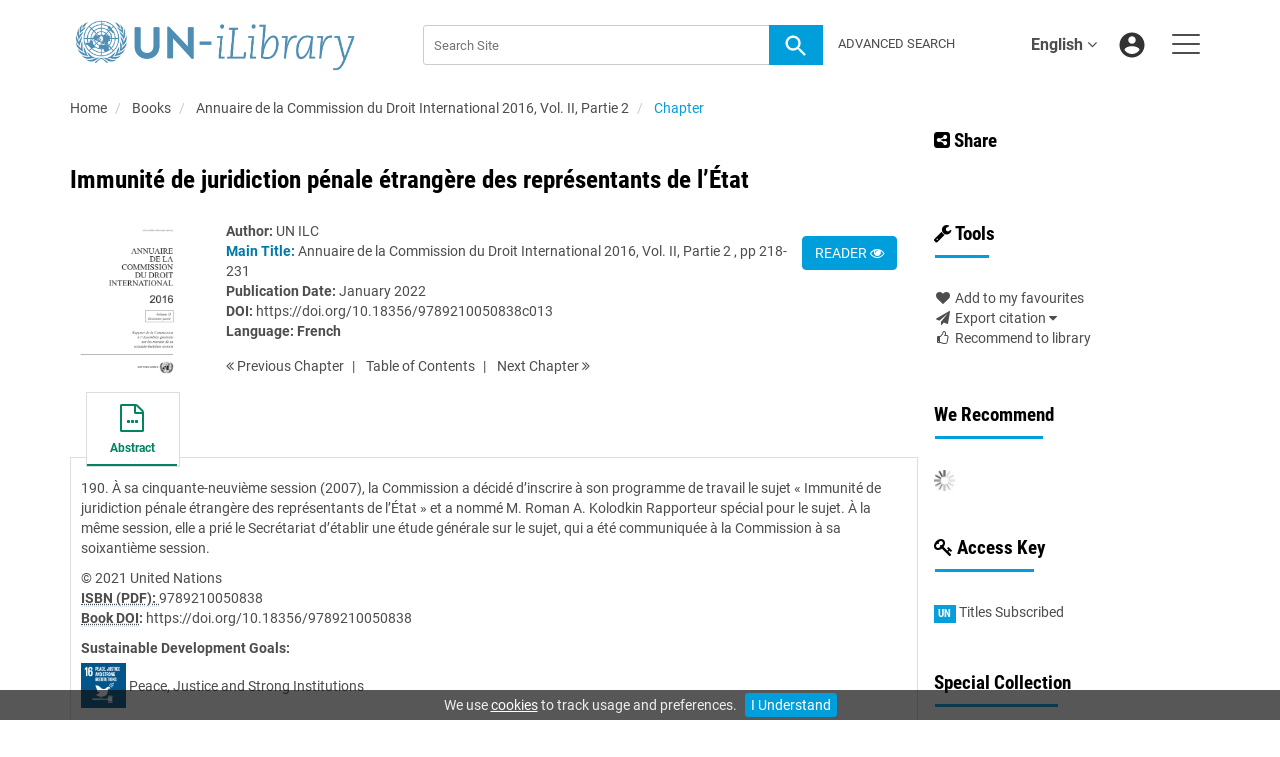

--- FILE ---
content_type: text/css
request_url: https://www.un-ilibrary.org/css/v/12.1.0/contentpreview/preview.css
body_size: 142
content:
#previewWrapper {
	float:right;
	margin: 0 0 5px 5px;
}
#preview #top {
	border-bottom: 1px dotted black;
    height: 70px;
}
#preview #top p {
	margin: 0 0 3px 0;
	font-size: 1em;
	font-weight: bold;
}
#preview #top .previous, #preview #top .next, #preview #top .navdivider {
	font-size: 0.9em;
}
#zoomcontrols {
	float:right;
	overflow:hidden;
}
#zoomcontrols div {
	float:left;
	border: 1px solid #999999;
	padding:3px;
	margin: 0 0 0 2px;
}
#zoomcontrols div img{
	display:block;
}
#preview .image {
    height: 370px;
    overflow: scroll;
    text-align: center;
    max-width:100%; 
}
#preview a {
	color: #125AA7;
}
.previewthumbnailink > img {
	border: 1px solid black;
	margin: 0;
}
div.previewthumbnailink {
	position:relative;
	cursor:pointer;
	text-align:right;
}
.previewthumbnailink .previewMagnify {
	position: absolute;
	right: 8px;
	bottom: 10px;
	border:none;
}
#preview .filename {
	display: none;
}
.previewNavGrey {
	color: #cccccc!important;
	cursor: default;
}

--- FILE ---
content_type: text/css
request_url: https://www.un-ilibrary.org/css/v/12.1.0/hybrid/fulltext-html-tab.css
body_size: 4372
content:
/* add body so style sheet can be used on its own.*/
/* Branding for fulltext HTML content when it is displayed within a tab */
/* resets some NLM styles */
#html_fulltext img,
#html_fulltext video {
  max-width: 100%;
  height: auto;
}
.itemFullTextHtml hr.part-rule,
.itemFullTextHtml hr.section-rule {
  color: #666;
  height: 1px;
}
.itemFullTextHtml .li-title,
.itemFullTextHtml .tl-default,
.itemFullTextHtml .tl-lowest-section,
.itemFullTextHtml .tl-section-level,
.itemFullTextHtml .tl-main-part,
.itemFullTextHtml .tl-document,
.itemFullTextHtml h1,
.itemFullTextHtml h2 {
  color: #39392A;
}
.itemFullTextHtml .tl-document,
.itemFullTextHtml h1 {
  font-size: 1.5em;
  text-align: center;
}
.itemFullTextHtml .tl-main-part,
.itemFullTextHtml h2 {
  font-size: 1.1em;
}
.itemFullTextHtml .tl-section-level {
  font-size: 1.2em;
}
.itemFullTextHtml .tl-lowest-section,
.itemFullTextHtml .li-title,
.itemFullTextHtml .tl-default {
  font-size: 1.1em;
}
.itemFullTextHtml .tl-lowest-section {
  padding-top: 10px;
}
.itemFullTextHtml h2 {
  color: gray;
}
.itemFullTextHtml ul.flat,
.itemFullTextHtml ul.flat li {
  margin: 0;
  padding: 0;
  list-style: none;
}
.itemFullTextHtml ul.flat {
  margin-bottom: 13px;
}
.itemFullTextHtml ul.authors li,
.itemFullTextHtml ul.affiliations li,
.itemFullTextHtml ul.keywords li {
  display: inline;
}
.itemFullTextHtml dl.abstract * {
  margin: 0;
  padding: 0;
}
.itemFullTextHtml dl.abstract dd {
  margin-bottom: 10px;
}
.itemFullTextHtml dl.abstract dt {
  float: left;
  font-weight: bold;
  margin-right: 5px;
}
.itemFullTextHtml strong,
.itemFullTextHtml dt {
  color: #39392A;
}
/* Position inline formulae nicely */
.itemFullTextHtml img.inline-formula {
  vertical-align: middle;
}
/* Position other formulae centered on page */
.itemFullTextHtml img.disp-formula {
  display: block;
  margin-left: auto;
  margin-right: auto;
}
.itemFullTextHtml .articleSection p sub,
.itemFullTextHtml .articleSection p sup {
  line-height: 0;
}
.itemFullTextHtml .comment {
  display: none;
}
/* additional styles for top branding bar */
.itemFullTextHtml #wrap {
  padding: 15px 100px;
}
.itemFullTextHtml .sectionDivider {
  background-color: #EBEBEB;
  padding: 5px 0px;
  border: 1px solid #ccc;
}
.is-altlayout-enabled 
.itemFullTextHtml .sectionDivider {
	background-color: #fff;
}
.is-altlayout-enabled 
.itemFullTextHtml .sectionDivider {
	background-color: #fff;
}
.itemFullTextHtml .sectionDivider .top-section-link {
  display: none !important;
}
.itemFullTextHtml .top-section-link {
  display: none !important;
}
.itemFullTextHtml .dropDownMenu {
  float: right;
  border: 1px solid #EBEBEB;
  color: #808080;
  border-top: none;
  display: none;
  padding: 10px 15px;
  margin-left: 5px;
}
.itemFullTextHtml .dropDownMenu ul {
  margin: 0;
  padding: 0;
  list-style: none;
}
.itemFullTextHtml .dropDownMenu a:link {
  text-decoration: none;
  color: #808080;
}
.itemFullTextHtml .dropDownMenu a:visited {
  text-decoration: none;
  color: #808080;
}
.itemFullTextHtml .dropDownMenu a:hover {
  text-decoration: none;
  color: #0000ff;
}
.itemFullTextHtml .menuButton {
  float: right;
  clear: right;
  font-size: 0.9em;
  color: #167DA2;
  padding: 3px 5px;
  cursor: pointer;
  margin-right: 5px;
  border: 1px solid #ccc;
  background-color: #fff;
  text-transform: uppercase;
}
.is-altlayout-enabled.is-hybrid-skin-template 
.itemFullTextHtml .menuButton {
  display: none;
}

.is-altlayout-enabled.is-hybrid-skin-template
.itemFullTextHtml .sectionDivider {
    border:0;
}
.itemFullTextHtml .sectionDivider .title {
  clear: left;
  float: left;
}
.itemFullTextHtml .clearer {
  clear: both;
  line-height: 0;
}
.itemFullTextHtml .figure {
  font-size: 1em;
}
.itemFullTextHtml .figure .image {
  float: left;
  clear: left;
  margin-left: 20px;
  text-align: center;
}
.itemFullTextHtml .figure .caption {
  margin-left: 200px;
}
.itemFullTextHtml .figure .image a:link {
  text-decoration: none;
}
.itemFullTextHtml .figure .image a:visited {
  text-decoration: none;
}
.itemFullTextHtml .correspondence {
  margin-bottom: 10px;
}
.itemFullTextHtml .caption .captionLabel {
  font-weight: bold;
}
.itemFullTextHtml .capture-id .tableLabel {
  background-color: #cccccc;
  padding: 5px 0px;
}
.itemFullTextHtml .tableWrap {
  padding: 15px 10px;
}
.itemFullTextHtml img {
  vertical-align: middle;
}
.itemFullTextHtml .article-header-metadata,
.itemFullTextHtml .book-header-metadata {
  display: none;
}
.itemFullTextHtml #article-level-0-front-and-body .article-title-and-authors .articleSection,
.itemFullTextHtml .article-title,
.itemFullTextHtml #article-level-0-front-and-body .article-title-and-authors .authors,
.itemFullTextHtml .article-title-and-authors .au-label,
.itemFullTextHtml .article-title-and-authors .affiliations,
.itemFullTextHtml .book-title-and-authors,
.itemFullTextHtml .correspondence,
.itemFullTextHtml .author-footnote {
  display: none;
}
/* Abstract requested specifically for book */
.itemFullTextHtml .book-abstract {
  display: block;
}
span.references ol.references li {
  list-style-type: none;
  padding-bottom: 4px;
  word-break: break-word;
  overflow-wrap: break-word;
}
span.references ol.references {
  padding-left: 10px;
}
hr.part-rule,
hr.section-rule {
  color: #666;
  height: 1px;
}
.li-title,
.tl-default,
.tl-lowest-section,
.tl-section-level,
.tl-main-part,
.tl-document {
  color: #39392A;
}
.tl-document {
  font-size: 1.5em;
  text-align: center;
}
.tl-main-part {
  font-size: 1.3em;
}
.tl-section-level {
  font-size: 1.2em;
}
.tl-lowest-section,
.li-title,
.tl-default {
  font-size: 1.1em;
}
.tl-lowest-section {
  padding-top: 10px;
}
/* Position inline formulae nicely */
img.inline-formula {
  vertical-align: middle;
}
/* Position other formulae centered on page */
img.disp-formula {
  display: block;
  margin-left: auto;
  margin-right: auto;
}
.articleSection p sub,
.articleSection p sup {
  line-height: 0;
}
.articleSection {
  margin-bottom: 10px;
}
.comment {
  display: none;
}
.sectionDivider {
  padding: 5px 0px;
}

.dropDownMenu {
  float: right;
  border: 1px solid #cccccc;
  color: #808080;
  border-top: none;
  display: none;
  padding: 10px 15px;
  margin-left: 5px;
}
.dropDownMenu ul {
  margin: 0;
  padding: 0;
  list-style: none;
}
.dropDownMenu a:link {
  text-decoration: none;
  color: #808080;
}
.dropDownMenu a:visited {
  text-decoration: none;
  color: #808080;
}
.dropDownMenu a:hover {
  text-decoration: none;
  color: #0000ff;
}
.sectionDivider .title {
  clear: left;
  float: left;
}
.meta-list .correspondence {
  margin-bottom: 10px;
}
/* Additional over-rides for replacement classes in NLM */
.jp-bold {
  font-weight: bold;
}
.jp-italic {
  font-style: italic;
}
.jp-small {
  font-variant: small-caps;
}
.jp-strike {
  text-decoration: line-through;
}
.jp-sub {
  font-size: 0.83em;
  vertical-align: sub;
}
.jp-sup {
  font-size: 0.83em;
  vertical-align: super;
}
.jp-underline {
  text-decoration: underline;
}
.jp-w100 {
  width: 100%;
}
.jp-w60 {
  width: 60%;
}
.jp-border1 {
  border: solid 1px black;
}
.jp-border4 {
  border: solid 4px black;
}
.jp-td1 {
  padding: 1px;
}
.jp-td5 {
  padding: 5px;
}
/* front-matter */
.fm {
  font-size: 9pt;
  line-height: 1.5;
}
/* back-matter */
.bm {
  font-size: 9pt;
  line-height: 1.5;
}
/* rules */
hr.part-rule {
  color: red;
  width: 50%;
  text-align: center;
  margin-top: 5pt;
  margin-bottom: 5pt;
}
hr.section-rule {
  color: black;
  width: 50%;
  text-align: center;
  margin-top: 5pt;
  margin-bottom: 5pt;
}
/* generated text */
.gen {
  color: gray;
}
/* --------------- Titling levels -------------------- */
/* titling level 1: document title */
.tl-document {
  display: block;
  font-size: 18pt;
  font-weight: bold;
  line-height: 140%;
  text-align: center;
}
/* titling level 2: main document parts */
.tl-main-part {
  display: block;
  font-weight: bold;
  line-height: 130%;
}
/* titling level 3: first-level sections of main parts */
.tl-section-level {
  display: block;
  font-size: 14pt;
  font-weight: bold;
  line-height: 130%;
}
/* titling level 4: lowest designed level */
.tl-lowest-section, .tl-third-level-section {
  display: block;
  font-weight: bold;
  line-height: 130%;
}
/* Bug#49339 - tl-default may be second level or third level thanks to the Keton-era content */
/* tl-default at third level - italic */
div > .tl-lowest-section ~ div > .tl-default {
  display: block;
  font-style: italic;
  font-weight: normal;
  line-height: 130%;
  margin-top: 5pt;
}
/* tl-default at second level - bold */
.tl-default {
  display: inline;
  font-weight: bold;
  line-height: 130%;
  margin-top: 5pt;
  font-size: 1em;
  padding-right: 5px;
}
/* text decoration */
.monospace {
  font-family: monospace;
}
.overline {
  text-decoration: overline;
}
.take-note {
  color: red;
}
.au-label {
  vertical-align: super;
  font-size: 7pt;
}
/* Hide the au-label on affiliations, as we display our own label */
.affiliations .au-label {
  display: none;
}
/* We need to ensure that the paragraph is displayed on the same line as the label for article notes */
.article-notes .au-label + p {
  display: inline-block;
}
.fn-label {
  vertical-align: super;
  font-size: 7pt;
}
.label {
  font-weight: bold;
}
.li-title {
  font-weight: bold;
  font-size: 11pt;
  margin-left: 2em;
}
#chapter div > span.tl-lowest-section + p {
  display: inherit;
}
div.article-section > div.article-section ~ div {
  margin-top: 10px;
}
/* start of changes made for bug 36654 being carefull not to mess things up for other content type's*/
#tableContainer .dialogCitationLabel,
#figureContainer .dialogCitationLabel {
  display: none;
}
#chapter .tableSmallImageContainer,
#chapter .tableSmallImageContainer + .tabDesc,
#chapter .citationinfo {
  float: left;
  clear: both;
}
#chapter .table h5.tabTitle {
  margin-bottom: 0;
  /*margin-top:15px;*/
}
#chapter .tableSmallImageContainer + .tabDesc,
#chapter .citationinfo {
  margin: 5px 0;
}
#chapter .singleTableContainer {
  /*border:none;*/
}
/*#chapter .figureCaptionContainer {
    width:auto; 
}*/
.itemFullTextHtml div.bio-para {
  float: left;
}
/* permissions and reprint links in the figures tab */
img[alt="Permissions and Reprints"] {
  border: none;
}
.permissions {
  float: right;
  width: 70%;
}
input[alt="Download as Powerpoint"] {
  padding-left: 0px;
  margin-left: -12px;
}
.click2view {
  width: 140px;
  text-align: center;
}
#pptdownloadForm {
  padding-bottom: 10px;
}
#pptImageLink {
  color: #2459BE;
}
#pptImageLink:hover {
  text-decoration: underline;
  cursor: pointer;
}
.tabTitle {
  text-transform: uppercase;
}
#html-body .label {
  color: #333;
  font-size: 100%;
}
#html-body a:link .label,
#html-body a:active .label,
#html-body a:visited .label {
  color: #428bca;
  font-size: 100%;
}
.affiliation-details .affiliations {
  display: block;
}
.label {
  white-space: normal;
  padding: 0;
}
.tl-main-part.title a,
.tl-main-part.title a:link,
.tl-main-part.title a:visited,
.tl-main-part.title a:active,
.tl-main-part.title a:hover {
  font-weight: normal;
  text-decoration: none;
  color: #2F2F2F;
  line-height: 1.7em;
  font-weight:bold;
}
.articleSection > .articleSection {
  margin: 10px 0;
}
.articleSection > .activemenu {
  position: relative;
  z-index: 100;
}
#article .capture-id {
  margin: 1em 0;
  position: relative;
  text-align: center;
  width: 100%;
}
#article .article-abbreviations .capture-id {
  text-align: left;
}
#article .article-abbreviations .tl-main-part {
  font-size: 16px;
  font-weight: bold;
  width: 60%;
  line-height: 22.85px;
  border-left: 1px solid #2F2F2F;
  border-top: 1px solid #2F2F2F;
  padding-left: 6px;
  border-right: 1px solid #2F2F2F;
}
#article .capture-id > .label {
  position: absolute;
  right: 0;
  top: 0;
}
#multimediadialog .tl-default {
  font-weight: normal;
}
.popover-content {
  /* These are technically the same, but use both */
  overflow-wrap: break-word;
  word-wrap: break-word;
  -ms-word-break: break-all;
  /* This is the dangerous one in WebKit, as it breaks things wherever */
  word-break: break-all;
  /* Instead use this non-standard one: */
  word-break: break-word;
  /* Adds a hyphen where the word breaks, if supported (No Blink) */
  -ms-hyphens: auto;
  -moz-hyphens: auto;
  -webkit-hyphens: auto;
  hyphens: auto;
}
.popover-content .image {
  display: none;
}
/* start of figure CSS code! */
.itemFullTextHtml .html-fulltext-responsive-figure {
  width: 100%;
  padding: 10px 10px 0;
  background: #f2f2f2;
  margin: 15px 0; 
}
.itemFullTextHtml .html-fulltext-responsive-figure .image {
  position: relative;
  min-height: 1px;
  margin: 0 auto;
  float: none !important;
}
.itemFullTextHtml .html-fulltext-responsive-figure .image img {
  display: block;
  max-width: 100%;
  height: auto;
  margin: 0 auto 10px;
}
.itemFullTextHtml .html-fulltext-responsive-figure .caption {
  font-size: 14px;
  margin-left: 0;
  position: relative;
  min-height: 1px;
  margin: 0 auto;
  float: none !important;
}
.itemFullTextHtml .html-fulltext-responsive-figure .captionLabel {
  font-size: 16px;
  display: block;
  margin-bottom: 0;
}
.itemFullTextHtml .html-fulltext-responsive-figure .caption {
  font-size: 14px;
}
.itemFullTextHtml .html-fulltext-responsive-figure .caption .captionText {
  text-align: left;
}
.itemFullTextHtml .html-fulltext-responsive-figure .figure-duplicate-label {
  display: none;
}
/* start Table CSS code! */
table.html-fulltext-inline-table {
  max-width: 100%;
  margin-bottom: 20px;
  border: 1px solid #dddddd;
  overflow-x: auto;
  min-height: 0.01%;
  width: 100%;
}
table.html-fulltext-inline-table > thead > tr > th,
table.html-fulltext-inline-table > tbody > tr > th,
table.html-fulltext-inline-table > tfoot > tr > th,
table.html-fulltext-inline-table > thead > tr > td,
table.html-fulltext-inline-table > tbody > tr > td,
table.html-fulltext-inline-table > tfoot > tr > td {
  padding: 8px;
  line-height: 1.42857143;
  vertical-align: top;
  border-top: 1px solid #dddddd;
}
table.html-fulltext-inline-table > thead > tr > th {
  vertical-align: bottom;
  border-bottom: 2px solid #dddddd;
}
table.html-fulltext-inline-table > caption + thead > tr:first-child > th,
table.html-fulltext-inline-table > colgroup + thead > tr:first-child > th,
table.html-fulltext-inline-table > thead:first-child > tr:first-child > th,
table.html-fulltext-inline-table > caption + thead > tr:first-child > td,
table.html-fulltext-inline-table > colgroup + thead > tr:first-child > td,
table.html-fulltext-inline-table > thead:first-child > tr:first-child > td {
  border-top: 0;
}
table.html-fulltext-inline-table > tbody + tbody {
  border-top: 2px solid #dddddd;
}
table.html-fulltext-inline-table .table {
  background-color: #ffffff;
}
table.html-fulltext-inline-table > thead > tr > th,
table.html-fulltext-inline-table > tbody > tr > th,
table.html-fulltext-inline-table > tfoot > tr > th,
table.html-fulltext-inline-table > thead > tr > td,
table.html-fulltext-inline-table > tbody > tr > td,
table.html-fulltext-inline-table > tfoot > tr > td {
  border: 1px solid #dddddd;
}
table.html-fulltext-inline-table > thead > tr > th,
table.html-fulltext-inline-table > thead > tr > td {
  border-bottom-width: 2px;
}
table.html-fulltext-inline-table > thead > tr > th,
table.html-fulltext-inline-table > tbody > tr > th,
table.html-fulltext-inline-table > tfoot > tr > th,
table.html-fulltext-inline-table > thead > tr > td,
table.html-fulltext-inline-table > tbody > tr > td,
table.html-fulltext-inline-table > tfoot > tr > td {
  padding: 5px;
}
table.html-fulltext-inline-table > tbody > tr:hover {
  background-color: #f5f5f5;
}
@media screen and (max-width: 767px) {
  table.html-fulltext-inline-table {
    width: 100%;
    margin-bottom: 15px;
    overflow-y: hidden;
    -ms-overflow-style: -ms-autohiding-scrollbar;
    border: 1px solid #dddddd;
  }
  table.html-fulltext-inline-table > .table {
    margin-bottom: 0;
  }
  table.html-fulltext-inline-table > .table > thead > tr > th,
  table.html-fulltext-inline-table > .table > tbody > tr > th,
  table.html-fulltext-inline-table > .table > tfoot > tr > th,
  table.html-fulltext-inline-table > .table > thead > tr > td,
  table.html-fulltext-inline-table > .table > tbody > tr > td,
  table.html-fulltext-inline-table > .table > tfoot > tr > td {
    white-space: nowrap;
  }
  table.html-fulltext-inline-table > .table-bordered {
    border: 0;
  }
  table.html-fulltext-inline-table > .table-bordered > thead > tr > th:first-child,
  table.html-fulltext-inline-table > .table-bordered > tbody > tr > th:first-child,
  table.html-fulltext-inline-table > .table-bordered > tfoot > tr > th:first-child,
  table.html-fulltext-inline-table > .table-bordered > thead > tr > td:first-child,
  table.html-fulltext-inline-table > .table-bordered > tbody > tr > td:first-child,
  table.html-fulltext-inline-table > .table-bordered > tfoot > tr > td:first-child {
    border-left: 0;
  }
  table.html-fulltext-inline-table > .table-bordered > thead > tr > th:last-child,
  table.html-fulltext-inline-table > .table-bordered > tbody > tr > th:last-child,
  table.html-fulltext-inline-table > .table-bordered > tfoot > tr > th:last-child,
  table.html-fulltext-inline-table > .table-bordered > thead > tr > td:last-child,
  table.html-fulltext-inline-table > .table-bordered > tbody > tr > td:last-child,
  table.html-fulltext-inline-table > .table-bordered > tfoot > tr > td:last-child {
    border-right: 0;
  }
  table.html-fulltext-inline-table > .table-bordered > tbody > tr:last-child > th,
  table.html-fulltext-inline-table > .table-bordered > tfoot > tr:last-child > th,
  table.html-fulltext-inline-table > .table-bordered > tbody > tr:last-child > td,
  table.html-fulltext-inline-table > .table-bordered > tfoot > tr:last-child > td {
    border-bottom: 0;
  }
}
table.html-fulltext-inline-table th[align="center"],
table.html-fulltext-inline-table td[align="center"] {
  text-align: center;
}

table.html-fulltext-inline-table th[align="right"],
table.html-fulltext-inline-table td[align="right"] {
 /*rtl:ignore*/
  text-align: right;
}
table.html-fulltext-inline-table tbody td:not([colspan="1"]) {
  background-color: #f9f9f9;
}
table.html-fulltext-inline-table tfoot tr td {
  background-color: #fff;
  text-align: left;
  border: none;
}
table.html-fulltext-inline-table th[valign="top"],
table.html-fulltext-inline-table td[valign="top"] {
  vertical-align: top !important;
}
table.html-fulltext-inline-table th[valign="middle"],
table.html-fulltext-inline-table td[valign="middle"] {
  vertical-align: middle !important;
}
table.html-fulltext-inline-table th[valign="top"],
table.html-fulltext-inline-table td[valign="top"] {
  vertical-align: top !important;
}
/* Don't display caption when table is shown in fulltext tab pane we are displaying it above! */
.tab-pane .table-container table caption {
  display: none;
}
.is-table-copy {
  width: 100%;
}
.is-table-copy caption {
  padding: 10px;
  border: 1px solid #ccc;
  color: #444;
  background-color: #EBEBEB;
  margin-bottom: 20px;
}
.is-table-copy caption .toggle-table {
  font-size: 14px;
  font-weight: 700;
}
.table-caption-container {
  width: 100%;
  padding: 10px;
  border: 1px solid #ccc;
  color: #444;
  background-color: #EBEBEB;
  margin-bottom: 20px;
  position: relative;
  display: inline-block;
  margin-top: 10px;
}
.table-caption-container .toggle-table {
  font-size: 14px;
  font-weight: 700;
}
.table-caption-container .table-placeholder-image {
  float: left;
  padding-right: 10px;
  padding-bottom: 10px;
}
.table-caption-container .table-cell + .table-caption-container-inner {
  margin-left: 160px;
}
.table-container {
  overflow: auto;
  font-family: 'Open Sans', sans-serif;
  font-size: 14px;
  line-height: 1.42857143;
  color: #333333;
  background-color: #ffffff;
}
.table-container h5 {
  font-size: 16px;
}
#tableFullscreen input {
  float: left;
  margin: 10px;
}
#tableFullscreen .table-container {
  float: left;
  clear: both;
}
#tableFullscreen div.table-container {
  width: 100%;
}
@media (max-width: 470px) {
  .open-table-fullscreen {
    position: absolute;
    top: 10px;
    right: 10px;
  }
}
@media print {
  .itemFullTextHtml .menuButton,
  .itemFullTextHtml .dropDownMenu {
    display: none;
  }
}


.reference {
    display: block;
    line-height: 1.5em;
    margin: 0.25em 0 0 2.75em;
    text-align: left;
    text-indent: -2.75em;
}
.refauth {
    font-weight: bold;
}
.refline {
    text-indent: -3.5em;
}
.reference-year-apa {
}
.reference-person-group-apa {
    font-weight: bold;
}
.refline {
    text-indent: -2.5em;
        margin-left:3em;
}
.reference-source-apa {
        font-style:italic;
}
.refseries {
}

.singleref {
        margin-bottom:.5em;
}

.refrole {
    position:absolute;
    left:-2.75em;
    float:left;
}
.labelref .refrole, .inline-cit .refrole, .inline-fn .ref-role {
    position:static;
    float:none;
}
.firstref {
        margin-bottom:0;
        }
.nextref {
        margin-top: 0;
        margin-bottom:0;
}
.lastref {
        margin-top: 0;
}

.otherref{
        text-indent: -2.75em;
        margin-left:0;
}
.labelref {
    text-indent:0;
}
.edited {
        text-indent: -6em;
}

.space {
        display:inline-block;
        width:.33em;
}

#bellowheadercontainer main .book-level-0-front-and-body {
        font-size:18px;
        line-height:2;
}

.graphical-abstract .figure {
		font-size: 0.8em
}
.graphical-abstract .figure .image {
	float:left;
	clear:left;
	margin-left: 20px;
	text-align:center;
}
.graphical-abstract .figure .caption {
	margin-left: 200px;
}
.graphical-abstract .figure .image a:link {
	text-decoration:none;
	
}
.graphical-abstract .figure .image a:visited {
	text-decoration:none;	
}

.graphical-abstract .html-fulltext-responsive-figure {
  width: 100%;
  padding: 10px 10px 0;
  background: #f2f2f2;
  margin: 15px 0; 
}
.graphical-abstract .html-fulltext-responsive-figure .image {
  position: relative;
  min-height: 1px;
  margin: 0 auto;
  float: none !important;
}
.graphical-abstract .html-fulltext-responsive-figure .image img {
  display: block;
  max-width: 100%;
  height: auto;
  margin: 0 auto 10px;
}
.graphical-abstract .html-fulltext-responsive-figure .caption {
  font-size: 14px;
  margin-left: 0;
  position: relative;
  min-height: 1px;
  margin: 0 auto;
  float: none !important;
}
.graphical-abstract .html-fulltext-responsive-figure .captionLabel {
  font-size: 16px;
  display: block;
  margin-bottom: 0;
}

.graphical-abstract .html-fulltext-responsive-figure .captionLabel span{
  font-size: 100%;
  color: black;
}

.graphical-abstract .html-fulltext-responsive-figure .caption {
	margin-left: 200px;
  font-size: 14px;
}
.graphical-abstract .html-fulltext-responsive-figure .caption .captionText {
  text-align: left;
}
.graphical-abstract .html-fulltext-responsive-figure .figure-duplicate-label {
  display: none;
}

.graphical-abstract .html-fulltext-responsive-figure .figure-duplicate-label {
  display: none;
  text-decoration: none;
}

.graphical-abstract .html-fulltext-responsive-figure .figure-duplicate-label {
  display: none;
  text-decoration: none;
}

.graphical-abstract .html-fulltext-responsive-figure a:hover{
  text-decoration: none;
}

.graphical-abstract .html-fulltext-responsive-figure a p{
  text-align: center;
}

.tabFoot {
    font-size:75%;
    vertical-align:text-top;
}

.author-bio {
        width:30%;
        float:left;
}

.author-bio img {
        max-width:90%;
}



--- FILE ---
content_type: application/javascript
request_url: https://www.un-ilibrary.org/common/v/12.1.0/js/site_common.js
body_size: 5778
content:
var ingentaCMSApp = ingentaCMSApp || {
    consoleOK: (typeof console === undefined ? false : true),
    instanceprefix: $('body').data('instanceprefix'),  
    flipMoreLess: function(evt, selector1, selector2) {
        var $here = $(evt.target);
        evt.stopImmediatePropagation();
        evt.preventDefault();
        if ($here.hasClass("moreLink")) {
            $here.parent().siblings(selector2).show();
            //this line ensures focus for the newly displayed articles for keyboard users.
            $here.parent().siblings(selector2 + ':first').find('a:first').focus();
            $here.hide();
            $here.siblings(".lessLink").show();
        }
        if ($here.hasClass("lessLink")) {
            $here.parent().siblings(selector2).hide();
            $here.hide();
            $here.siblings(".moreLink").show();
        }
    },
    /**
     * Changes more or less, second type
     * 
     * @param {event}        Click event
     * @param {string}       Selector 1
     * @param {string}       Selector 2
     * 
     *  */
    flipMoreLess2: function (evt, selector1, selector2) {
        var $here = $(evt.target);
        evt.stopImmediatePropagation();
        evt.preventDefault();
        if ($here.hasClass("moreLink2")) {
            $here.parent().siblings(selector1).find(selector2).show();
            $here.hide();
            $here.siblings(".lessLink2").show();
        }
        if ($here.hasClass("lessLink2")) {
            $here.parent().siblings(selector1).find(selector2).hide();
            $here.hide();
            $here.siblings(".moreLink2").show();
        }
    },
    /**
     * Add event logging any PDFs within the location
     * @param location the part of the DOM where PDF download links can be found
     */
    addPdfMessageLogging: function(location) {
        location.find(".pdf a").click(function(e) {
           if (_gaq) {
               _gaq.push(['_trackEvent', 'Download', 'PDF', this.href]);
           }
        });
    },
    siq: function(siqUrl, webId, pageTitle, doi, eventType, logPub2webEvent, searchTerm, callback) {
        //if (ingentaCMSApp.consoleOK) {console.info("siq(): " + "\n url: " + siqUrl + "\n webId: " + webId + "\n title: " + pageTitle + "\n DOI: " + doi +  "\n type: " + eventType + "\n log: " + logPub2webEvent + "\n search term: " + searchTerm + "\n callback: " + callback);}
        if (!searchTerm) {
            searchTerm = "";
        }
        // Pending items should not have any pub2web events logged
        if ($("#isPending").length > 0) {
            logPub2webEvent = 'false';
        }
        var data = {
            itemId : webId,
            pageTitle : pageTitle,
            doi : doi,
            eventType : eventType,
            logPub2webEvent : logPub2webEvent,
            searchTerm : searchTerm
        };
        // A load is required rather than get for the script element to be run by  the browser - similarly no suffixed selector is permitted
        $("#siqResponse").load(siqUrl, data, function(contents) {
            if (callback) {
                callback(contents);
            }
        });
    },
  /**
     * Handles the chevron interaction
     *
     * @param {jQuery object} $here         Current location
     */
    handleChevrons: function($here) {

        if ($here.hasClass("down")) {
            var $foundChevron = this.findChevronContent($here);
            $foundChevron.removeClass("hidden"); // KLOC : this remained hidden, so slideup / down was not shown on RWD version, so removed it here.
            $foundChevron.slideDown();
            this.changeChevronDirection($here, "down");
        } else if ($here.hasClass("up")) {
            this.findChevronContent($here).slideUp();
            this.changeChevronDirection($here, "up");
        }
    },
    /**
     * Changes the direction of the chevrons
     *
     * @param {jQuery object} $here         Current location
     * @param {string}        direction     Direction of arrow (down | up)
     */
    changeChevronDirection: function($here, direction) {
        if (direction === "down") {
            $here.removeClass("down").addClass("up").find("img").attr("src", "/images/aip/chevron_up.gif");
        } else if (direction === "up") {
            $here.removeClass("up").addClass("down").find("img").attr("src", "/images/aip/chevron_down.gif");
        }
    },
     /**
     * Displays small dialog box with variable heading and text
     *
     * @param {event object}    Event object
     * @param {string}          Heading
     * @param {string}          Anchor
     * @param {string}          (Short) text message to display
     * @param {string}          Width of dialog box (optional)
     * @param {string}          Height of dialog box (optional)
     * @param {string}          my position (optional)
     * @param {string}          at position (optional)
     * @param {string}          include Don't show again & related cookies, string is unique id (optional)
     * @param {string}          text for a Close button, only shows if this is set  (optional)
     * @param {string}          URL for destination of button, if null will close dialog
     */
    displaySmallDialog: function(e, anchor, heading, text, width, height, myPos, atPos, inclDSAid, inclCBtnText, inclCBtnLink) {
        var $this = $(e.target),
            $dialogHook = $(anchor),
            dWidth = width || 200,
            dHeight = height || 125,
            dMyPos = myPos || "left top",
            dAtPos = atPos || "left bottom",
            userName = encodeURI($('.signedinas + .signedinas').text());
        e.preventDefault();
        if ($dialogHook.length) {
            $dialogHook.dialog({
                autoOpen : false,
                height : dHeight,
                modal : false,
                position: {
                    my: dMyPos,
                    at: dAtPos,
                    of: $this
                },
                resizable : true,
                width : dWidth
            });         
            $dialogHook.find(".dialogText").remove();

            $dialogHook.dialog().parent(".ui-dialog").wrap("<div class=\"signInOrRegisterWrapper\"></div>");
            
            $dialogHook.dialog("open");

            if (heading) {
                $dialogHook.append("<h2 class=\"dialogText\">" + heading + "</h2>");
            }
            if (text) {
                $dialogHook.append("<span class=\"dialogText\">" + text + "</span>");
            }
            if (inclDSAid) {
                $dialogHook.append("<br/><input id=\"dontShowAgain\" class=\"dialogText dontShowAgain\" type=\"checkbox\" id=\""+inclDSAid+"\" checked /> <label class=\"dialogText\" for=\"dontShowAgain\">Don't show again.</label>");
                //if checkbox shown, close button is req
                $dialogHook.append("<button class=\"dialogText dontShowAgain dialog-close\">Close</button>");
                $('button.dontShowAgain').click(function(e){
                    if( $('input.dontShowAgain').prop('checked') ){
                        libCookies.setCookie(inclDSAid+userName, inclDSAid, 'Fri, 31 Dec 9999 23:59:59 GMT')
                    }
                });
                
            }
            if (inclCBtnText && !inclCBtnLink) {
                $dialogHook.append("<span class=\"dialogText\"><br/><button class=\"dialog-close\">" + inclCBtnText + "</button></span>");
            } else if (inclCBtnText && inclCBtnLink) {
                $dialogHook.append("<span class=\"dialogText\"><br/><a href=\""+inclCBtnLink+"\"><button >" + inclCBtnText + "</button></a></span>");
            }
            
            //only applies when Close button present
            $('.dialog-close').click(function(){
                $dialogHook.dialog("close");
            });
        }
    },
    /**
     * Find any content associated with the chevron
     *
     * @param {object}   jQuery context
     */
    findChevronContent: function(context) {
        return context.siblings(".chevroncontent").add(context.parent().siblings(".chevroncontent"));
    },
    /**
     * Default term gray text by case
     */
    defaultSearchTerm: "Search BASE",
    defaultSearchTermWithinOption: "Search",
    defaultAdvSearchTerm: "Enter Keywords/Phrases",
    defaultRefineTerm: "Refine your search",
    defaultTopicSearchTerm: "Search within topics",
    linkItemsList: [],
    searchBoxArray: ["#quickSearchBox", "#advanced-search-form #value1", "#searchRefineBox", "#topicSearchBox"],
    defaultFocusAndBlur: function(inputId){
        var checkTerm;
        switch( inputId ) {
            case '#quickSearchBox' :
                checkTerm = $('#searchBox').hasClass('withinPub') ? AIPApp.defaultSearchTermWithinOption : AIPApp.defaultSearchTerm;
                break;
            case '#searchRefineBox' :
                checkTerm = AIPApp.defaultRefineTerm;
                break;
            case '#advanced-search-form #value1' :
                checkTerm = AIPApp.defaultAdvSearchTerm;
                break;
            case '#topicSearchBox' :
                checkTerm = AIPApp.defaultTopicSearchTerm;
                break;
            default:
                return false;
        }

        // when you click into box remove default text
        $(inputId).focus(function() {
            // Check val for search text
            var $searchField = $(this);

            if ($searchField.val() ===  checkTerm || $searchField.val() === '') {
                $searchField.val("");
                $(inputId).removeClass("defaultTerm");
            }
        // add the default text back in if they click out without entering anything
        }).blur(function() {
            // Check val for search text
            var $searchField = $(this);
            
            // Check for empty input
            if ($searchField.val() === "") {
                $(inputId).addClass("defaultTerm");
                $searchField.val(checkTerm);
            }
        });
    },
    goToLocation: function(thislocation) {
        if (location.pathname.replace(/^\//,'') == thislocation.pathname.replace(/^\//,'') && location.hostname == thislocation.hostname) {
                // below classes are toggled between mobile and desktop
  
            var target = $(thislocation.hash);
            //redifine 
            target = target.length ? target : $('[name=' + thislocation.hash.slice(1) +']');
            
           // add an extra 10px offset
            var fixedheaderheight = this.fixedHeaderHeight() + 10;
            
            if (target.length) {
              $('html,body').animate({
                scrollTop: (target.offset().top - fixedheaderheight)
              }, 1500);
              return false;
            }
        }
    },
    displayElipsisDescription: function() {
        
        //in the case when there is no description to elipses make sure the description box is still hidden!
        $('.js-browse-item .js-description:not(:has(.js-desc))').addClass('hiddenElement'); 
        
        //ok lets get rid of all the HTML formating in the description.
        var descNode = $('.js-browse-item .js-desc');
        
        descNode.each(function( index ) {
            $(this).html($(this).text());
        });
     

   
        descNode.ellipsis({
            row: 3,
            char: ' Read More',
            callback: function() {
                var ithis = $(this),
                    itext = ithis.text(),
                    readMoreURL = ithis.closest('.js-browse-item').find('.js-articleTitle').children('a').attr('href'), //all otherpages
                    readMoreURLAlt = function() { return ithis.closest('.js-browse-item').find('.js-title').children('a').attr('href') }, //search page only
                    readMoreID = $(this).closest('.js-browse-item').find('.js-articleTitle, .js-title').children('a').attr('id'),
                    readMoreIDAlt = function() {
                        return $(this).closest('.js-browse-item').find('.js-title').children('a').attr('id');
                    },
                    replaceHTML = $("<a href='" + (readMoreURL ? readMoreURL : readMoreURLAlt()) + "' class='readmore' aria-labelledby="+ (readMoreID ? readMoreID : readMoreIDAlt()) +">Read More</a>");
                    ithis.html(itext.replace('Read More', replaceHTML.prop('outerHTML')));
                    

                    
                    ithis.addClass('makevisible')
                        .parent('.js-description')
                           .addClass('hiddenElement');

                
            }
        });

    },
   goToHashAnchor: function(elmentToGoTo, offsetPixels) {
       //note this function parm elmentToGoTo expects a jQuery object that pertains to the element on the page to navigate to.
       
       offsetPixels = offsetPixels ?  offsetPixels : 10 //default Pixel Offset is 10px

       var fixedheaderheight = this.fixedHeaderHeight();
          
       $('html,body').animate({
         scrollTop: elmentToGoTo.offset().top - (fixedheaderheight + offsetPixels) //offset height of header here too.
       }, 1000);
        //set keyboard focus to the next focusable link from the elemeentToGoTo if it exists a11y
        elmentToGoTo.find('a:first').focus();
   },
   showAdvertDialog: function () {
       var mdl = $("#myModal");
       mdl.empty();
       mdl.load($("#hiddenContext").text() + "/overlay/content", {}, function() {
           mdl.modal('show');
       });
   },
   appendCSRFHiddenToken: function() {
       //this is used to create a hidden form field that is used to verify 
       //a form submission is done on the site and not by a third party site. 
       // we are re-using re-capatcha functionality for this purpose.
        $('.tokenCSRF_HiddenValue').each(function() {
            let tokenId = ($(this).text()).trim();
            if (tokenId.length > 2){
                $(this).replaceWith('<input type="hidden" value="'+ tokenId + '" name="timer_id" id="timer_id" />')
            }
        })
   },
   fixedHeaderHeight: function() {
             var elementsToTest = $('body').data('elementsToOffsetScrollWhenFixed');
             
             var fixedheaderheight = 0;
             $(elementsToTest).each(function(){ 
                 ($(this).css('position') == 'fixed' || $(this).css('position') == 'sticky')  && 
                         (fixedheaderheight += $(this).height()) 
              });

              return fixedheaderheight;
   }
};



//this file is new for the global JS that is shared across template skins.
$(document).ready(function() { 

    
    
    //this is currently used on the inaccessible content page
    $('.js-display-global-dialog').on("click",function(e){
        ingentaCMSApp.showAdvertDialog();
    }); 
    //uses new tiny cookie lib script added to plugins.js
    const lightboxCookieName = Cookies.get('lightboxAdvert');
    const lightboxCookieNameToCheck = $('meta[name=siteWideLightbox]').data('cookiename');
    
    if (lightboxCookieNameToCheck && lightboxCookieNameToCheck !== lightboxCookieName) {
        ingentaCMSApp.showAdvertDialog();
        //set cookie but only on the closing of the dialog box. This forces the user to acknowledge it first. 
        $('#myModal').on('hidden.bs.modal', function (e) {
            Cookies.set('lightboxAdvert', lightboxCookieNameToCheck, { expires: 256 });
        });
    }


(function(){
   //we are currently only supporting the use of an image and 
     //italised element used in (font-awesome) or a html5 button

     //element. It is done is this way ie by referencing the element to allow the content to be blurb editable
    var ftDownloadLinkElemnts = '.js-ft-download-form img:not([alt="edit"]), ' +
    '.js-ft-download-form img:not([alt="edit"]) + span, ' +
    '.js-ft-download-form i:not(:contains("create")), ' +
    '.js-ft-download-form i:not(:contains("create")) + span, ' +
    '.js-ft-download-form a:not(:contains("create")), ' +
    '.js-ft-download-form a:not(:contains("create")) + span, ' +
    '.js-ft-download-form button';
  //ftItems only appear in the main content container 
  // (use event delegation as listing pages add fulltext download icon via Ajax)    
  $('main').on('click', ftDownloadLinkElemnts,  function (event) {
       $(this).closest('form')
                  .not('.ft-download-form--disabled').submit();
      
      //this will stop the button auto submitting the form.
      event.preventDefault();
      
  }).on('mouseenter', ftDownloadLinkElemnts, function (event) { 
          var thisTitle =  $(this).closest('form').data('title');
          $(this).attr('title', thisTitle)
                 .off('mouseenter');
          
  });

 })($);

    $(document).on('click', '#toolsDropdownContainer .dropdown-menu', function (e) {
        e.stopPropagation();
      });
    
    $(document).on('click', '#shareDropdownContainer .dropdown-menu', function (e) {
        e.stopPropagation();
      });
    
    $(".js-main-content-container").on('click', '.menuLink', function () {
        var ithis = $(this);
        var divIDelement = $(ithis.attr('href'));
        if (divIDelement.length) {
            

            if (divIDelement.is(":hidden")){
                //trigger HTML Fulltext to be shown when the 
                //element is hidden it should mean the tab is not selected.
                $('#html_tab a').trigger('click');
            }
            //this is for the existing FT menus to close them after they 
            // have been opened as was happening with previous behaviour. 
            ithis.closest('.dropDownMenu').hide();
               
            ingentaCMSApp.goToHashAnchor(divIDelement, 15);
            
            return false;
        }
    });
    

    $(".js-dropdown-toggle").on("click",function(e){
        //stop browser default.
        e.preventDefault();
    });
    
    //meant to handle only blurb pages for now
    $(".usercreatedpage a:not([data-parent])").on("click", function(){
        var divID = $(this).attr('href');
        var divIDElement = $(divID);
        if (divIDElement) {
          ingentaCMSApp.goToHashAnchor(divIDElement, 0);
        }
    });

    //meant for skip to content accessible links
    $(".js-skip-content").on("click", function(){
            var elementTargetID = $(this).attr('href');
            var jQueryElement = $(elementTargetID);
            if (jQueryElement) {
              ingentaCMSApp.goToHashAnchor(jQueryElement, 0);
            }
    });
    
    // this is for the email template page
    $("#eic-jump-menu").on("click", "a", function(e){
        e.preventDefault();
        var divElem = $($(this).attr('href'));
            if (divElem){
                ingentaCMSApp.goToHashAnchor(divElem);
            }
    });

    //meant to handle only inline references and datamedia section for now
    $("#html_fulltext, #dataandmedia").on("click", "a:not(.js-toggle-table)", function(event){
       var divID = $(this).attr('href');
       if(divID.startsWith("#") && divID !== '#') {
           var divIDElement = $(divID);
           if (divIDElement) {
             event.stopImmediatePropagation();
             ingentaCMSApp.goToHashAnchor(divIDElement, 3);
           }
      }
    });
    
    $("#supplementary_Tab").find("a").click(function(e) {

        if ($("#figshare_widget_container").size() > 0) {
              var container = document.getElementById("figshare_widget_container");
              var publisherId = $("#figshare_widget_container").data("publisher");
              figshare.load(publisherId, function(Widget) {

	              var widget = new Widget({
	                  version: "3",
	                  height: 550,
	                  showStats: true,
	                  showPageInfo: false,
	                  showShareButton: true,
	                  showFileDetails: false,
	                  item: {
	                       resourceDOI: $("#figshare_widget_container").data("doi")
	                  }
                 });

              // Widget was mounted into the container element.
              widget.on("mount", function() {
              });

              // Widget has successfully loaded the minimum files and can be displayed
              widget.on("canDisplay", function() {
              });
              widget.initialize();
              $(".figshareDataLoading").remove();
              widget.mount(container);

              });
        }  
    });   


});


--- FILE ---
content_type: image/svg+xml
request_url: https://www.un-ilibrary.org/upload/iLibrary-Social-X.svg
body_size: 150
content:
<?xml version="1.0" encoding="utf-8"?>
<!-- Generator: Adobe Illustrator 27.8.1, SVG Export Plug-In . SVG Version: 6.00 Build 0)  -->
<svg version="1.1" id="Footer" xmlns="http://www.w3.org/2000/svg" xmlns:xlink="http://www.w3.org/1999/xlink" x="0px" y="0px"
	 viewBox="0 0 40 40" style="enable-background:new 0 0 40 40;" xml:space="preserve">
<style type="text/css">
	.st0{fill:#C4C4C4;}
</style>
<path class="st0" d="M22.8,17.7L33.9,4.8h-2.6L21.7,16L14,4.8H5.1l11.6,16.9L5.1,35.2h2.6l10.2-11.8L26,35.2h8.9L22.8,17.7
	L22.8,17.7z M19.2,21.9l-1.2-1.7L8.7,6.8h4l7.6,10.8l1.2,1.7l9.8,14.1h-4L19.2,21.9L19.2,21.9z"/>
</svg>
